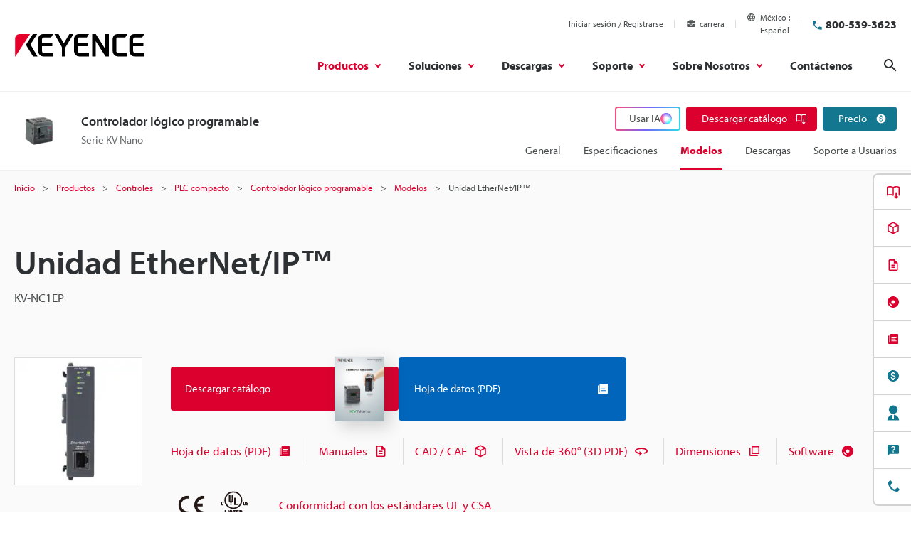

--- FILE ---
content_type: text/css;charset=utf-8
request_url: https://use.typekit.net/qcd6fxi.css
body_size: 473
content:
/*
 * The Typekit service used to deliver this font or fonts for use on websites
 * is provided by Adobe and is subject to these Terms of Use
 * http://www.adobe.com/products/eulas/tou_typekit. For font license
 * information, see the list below.
 *
 * myriad-pro:
 *   - http://typekit.com/eulas/00000000000000000001709e
 *   - http://typekit.com/eulas/00000000000000000001709a
 *   - http://typekit.com/eulas/00000000000000000001709c
 *
 * © 2009-2026 Adobe Systems Incorporated. All Rights Reserved.
 */
/*{"last_published":"2024-02-06 08:36:15 UTC"}*/

@import url("https://p.typekit.net/p.css?s=1&k=qcd6fxi&ht=tk&f=6846.6851.6852&a=157139693&app=typekit&e=css");

@font-face {
font-family:"myriad-pro";
src:url("https://use.typekit.net/af/1b1b1e/00000000000000000001709e/27/l?primer=8fa4b058e82492e04d7cdf52b0e62c529469bc2a019e2b65c17d5e267ca91b8d&fvd=n7&v=3") format("woff2"),url("https://use.typekit.net/af/1b1b1e/00000000000000000001709e/27/d?primer=8fa4b058e82492e04d7cdf52b0e62c529469bc2a019e2b65c17d5e267ca91b8d&fvd=n7&v=3") format("woff"),url("https://use.typekit.net/af/1b1b1e/00000000000000000001709e/27/a?primer=8fa4b058e82492e04d7cdf52b0e62c529469bc2a019e2b65c17d5e267ca91b8d&fvd=n7&v=3") format("opentype");
font-display:swap;font-style:normal;font-weight:700;font-stretch:normal;
}

@font-face {
font-family:"myriad-pro";
src:url("https://use.typekit.net/af/cafa63/00000000000000000001709a/27/l?primer=8fa4b058e82492e04d7cdf52b0e62c529469bc2a019e2b65c17d5e267ca91b8d&fvd=n4&v=3") format("woff2"),url("https://use.typekit.net/af/cafa63/00000000000000000001709a/27/d?primer=8fa4b058e82492e04d7cdf52b0e62c529469bc2a019e2b65c17d5e267ca91b8d&fvd=n4&v=3") format("woff"),url("https://use.typekit.net/af/cafa63/00000000000000000001709a/27/a?primer=8fa4b058e82492e04d7cdf52b0e62c529469bc2a019e2b65c17d5e267ca91b8d&fvd=n4&v=3") format("opentype");
font-display:swap;font-style:normal;font-weight:400;font-stretch:normal;
}

@font-face {
font-family:"myriad-pro";
src:url("https://use.typekit.net/af/80c5d0/00000000000000000001709c/27/l?primer=8fa4b058e82492e04d7cdf52b0e62c529469bc2a019e2b65c17d5e267ca91b8d&fvd=n6&v=3") format("woff2"),url("https://use.typekit.net/af/80c5d0/00000000000000000001709c/27/d?primer=8fa4b058e82492e04d7cdf52b0e62c529469bc2a019e2b65c17d5e267ca91b8d&fvd=n6&v=3") format("woff"),url("https://use.typekit.net/af/80c5d0/00000000000000000001709c/27/a?primer=8fa4b058e82492e04d7cdf52b0e62c529469bc2a019e2b65c17d5e267ca91b8d&fvd=n6&v=3") format("opentype");
font-display:swap;font-style:normal;font-weight:600;font-stretch:normal;
}

.tk-myriad-pro { font-family: "myriad-pro",sans-serif; }
